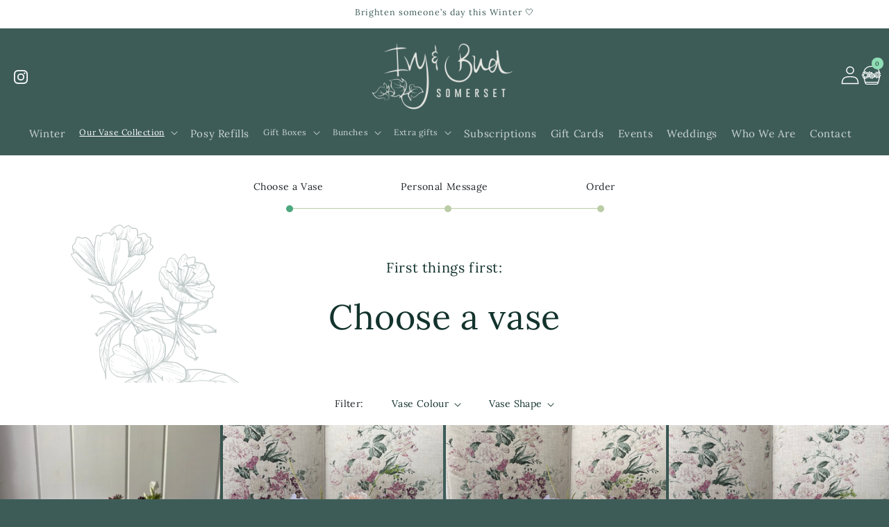

--- FILE ---
content_type: text/css
request_url: https://www.ivyandbud.co.uk/cdn/shop/t/7/assets/component-collection-hero.css?v=11189043986918809621745495449
body_size: 66
content:
.progress-bar-container{max-width:660px;margin:auto}.choose-progress-text{padding-top:35px;font-size:14px}@media screen and (max-width: 600px){.choose-progress-text{font-size:10px}}@media screen and (max-width: 376px){.choose-progress-text{font-size:8px}}.choose-progress-bar{padding:20px 34px}.choose-progress-bar .col-3{border-bottom:1px solid #BBCDA6;position:relative}.choose-progress-bar .col-3 svg{position:absolute;bottom:-6px}.collection-hero{background-color:#fff;background-repeat:no-repeat;background-position:22% 100px;background-attachment:unset;min-height:fit-content}@media screen and (max-width: 1700px){.collection-hero{background-position:10% 70px}}@media screen and (max-width: 1400px){.collection-hero{background-position:10% 100px;background-size:20%}}@media screen and (max-width: 1024px){.collection-hero{background-position:3% 100px}}@media screen and (max-width: 800px){.collection-hero{background-position:1% 100px;background-size:20%}}@media screen and (max-width: 450px){.collection-hero{background-position:1% 150px;background-size:20%}}.collection-hero__small-heading{color:#13332d;margin-top:50px}.collection-hero__heading{color:#13332d;font-size:65px;line-height:93px;margin-bottom:48px}@media screen and (max-width: 991px){.collection-hero__small-heading{margin-top:30px;padding-left:20px}.collection-hero__heading{font-size:50px;line-height:60px;margin-bottom:40px;padding-left:20px}}@media screen and (max-width: 600px){.collection-hero__heading{font-size:32px;line-height:42px}}@media screen and (max-width: 376px){.collection-hero__small-heading{margin-top:20px}.collection-hero__heading{font-size:30px;line-height:30px}}.collection-hero__inner{display:flex;flex-direction:column}.collection-hero--with-image .collection-hero__inner{margin-bottom:0;padding-bottom:2rem}@media screen and (min-width: 750px){.collection-hero.collection-hero--with-image{padding:calc(4rem + var(--page-width-margin)) 0 calc(4rem + var(--page-width-margin));overflow:hidden}.collection-hero--with-image .collection-hero__inner{padding-bottom:0}}.collection-hero__text-wrapper{flex-basis:100%}@media screen and (min-width: 750px){.collection-hero{padding:0}.collection-hero__inner{align-items:center;flex-direction:row;padding-bottom:0}}.collection-hero__title{margin:2.5rem 0}.collection-hero__title+.collection-hero__description{margin-top:1.5rem;margin-bottom:1.5rem;font-size:1.6rem;line-height:calc(1 + .5 / var(--font-body-scale))}@media screen and (min-width: 750px){.collection-hero__title+.collection-hero__description{font-size:1.8rem;margin-top:2rem;margin-bottom:2rem}.collection-hero__description{max-width:66.67%;margin:auto}.collection-hero--with-image .collection-hero__description{max-width:100%}}.collection-hero--with-image .collection-hero__title{margin:0}.collection-hero--with-image .collection-hero__text-wrapper{padding:5rem 0 4rem}.collection-hero__image-container{border:var(--media-border-width) solid rgba(var(--color-foreground),var(--media-border-opacity));border-radius:var(--media-radius);box-shadow:var(--media-shadow-horizontal-offset) var(--media-shadow-vertical-offset) var(--media-shadow-blur-radius) rgba(var(--color-shadow),var(--media-shadow-opacity))}@media screen and (max-width: 749px){.collection-hero__image-container{height:20rem}}@media screen and (min-width: 750px){.collection-hero--with-image .collection-hero__text-wrapper{padding:4rem 2rem 4rem 0;flex-basis:50%}.collection-hero__image-container{align-self:stretch;flex:1 0 50%;margin-left:3rem;min-height:20rem}}
/*# sourceMappingURL=/cdn/shop/t/7/assets/component-collection-hero.css.map?v=11189043986918809621745495449 */


--- FILE ---
content_type: text/css
request_url: https://www.ivyandbud.co.uk/cdn/shop/t/7/assets/template-collection.css?v=166026774716144409761745495449
body_size: -797
content:
/*# sourceMappingURL=/cdn/shop/t/7/assets/template-collection.css.map?v=166026774716144409761745495449 */


--- FILE ---
content_type: text/css
request_url: https://www.ivyandbud.co.uk/cdn/shop/t/7/assets/component-card.css?v=114754570396331367081745495449
body_size: 1122
content:
.card-wrapper{color:inherit;height:100%;position:relative;text-decoration:none}.card{text-align:var(--card-text-alignment);text-decoration:none}.card:not(.ratio){display:flex;flex-direction:column;height:100%}.card--card{height:100%}.card--card,.card--standard .card__inner{border-radius:var(--card-corner-radius);border:var(--card-border-width) solid rgba(var(--color-foreground),var(--card-border-opacity));position:relative;box-sizing:border-box;height:100%}.card--standard>.card__inner{background-color:transparent}#product-grid>.grid__item:nth-child(odd){background-color:#3d5c57}#product-grid>.grid__item:nth-child(2n){background-color:#395551}.card--card:after,.card--standard .card__inner:after{content:"";position:absolute;width:calc(var(--card-border-width) * 2 + 100%);height:calc(var(--card-border-width) * 2 + 100%);top:calc(var(--card-border-width) * -1);left:calc(var(--card-border-width) * -1);z-index:-1;border-radius:var(--card-corner-radius);box-shadow:var(--card-shadow-horizontal-offset) var(--card-shadow-vertical-offset) var(--card-shadow-blur-radius) rgba(var(--color-shadow),var(--card-shadow-opacity))}.card .card__inner .card__media{overflow:hidden;z-index:0;border-radius:calc(var(--card-corner-radius) - var(--card-border-width) - var(--card-image-padding))}.card--card .card__inner .card__media{border-bottom-right-radius:0;border-bottom-left-radius:0}.card--standard.card--text{background-color:transparent}.card__content{position:absolute;bottom:0;left:0;padding:25px 30px!important}.card__content.card-info{position:absolute;bottom:20px;left:20px;padding:10px!important;width:90%}@media screen and (max-width: 991px){.card__content.card-info{width:60%;height:90%;left:unset;right:20px;bottom:20px;top:20px}.card__content.card-info.custom{position:unset;width:100%}}@media screen and (max-width: 770px){.card__content.card-info{width:57%;height:100%;left:unset;right:5px;bottom:0;top:0}}.card-information{text-align:var(--card-text-alignment)}.product-card-title{font-size:30px;transition:.3s ease-in-out;-webkit-transition:all .3s ease-in-out;-moz-transition:all .3s ease-in-out;-o-transition:all .3s ease-in-out;padding-bottom:24px}@media screen and (max-width: 1440px){.product-card-title{font-size:20px;padding-bottom:20px}}@media screen and (max-width: 767px){.product-card-title{font-size:12px;padding-bottom:12px}}.product-card-title:hover{color:#fff;text-decoration:none}.card__media,.card .media{bottom:0;position:absolute;top:0}.card .media{width:100%}.card__media{margin:var(--card-image-padding);width:calc(100% - 2 * var(--card-image-padding))}.card--standard .card__media{margin:var(--card-image-padding)}.card__inner{width:100%}.card--media .card__inner .card__content{padding:calc(var(--card-image-padding) + 1rem);position:relative}.card__content{display:grid;grid-template-rows:minmax(0,1fr) max-content minmax(0,1fr);padding:1rem;width:100%;flex-grow:1}.card__content--auto-margins{grid-template-rows:minmax(0,auto) max-content minmax(0,auto)}.card__information{grid-row-start:2;padding:0 1rem}@media screen and (max-width: 991px){.card__information{height:fit-content;margin:auto}}.card:not(.ratio)>.card__content{grid-template-rows:max-content minmax(0,1fr) max-content auto}@media screen and (min-width: 1240px){.card__information{padding-bottom:1.7rem;padding-top:1.7rem}}.card__badge{align-self:flex-end;grid-row-start:3;justify-self:flex-start}.card__badge.top{align-self:flex-start;grid-row-start:1}.card__badge.right{justify-self:flex-end}.card>.card__content>.card__badge{margin:1.3rem}.card__media .media img{height:100%;object-fit:cover;object-position:center center;width:100%}.card__inner:not(.ratio)>.card__content{height:100%}.card__heading{margin-top:0;margin-bottom:0}.card__heading:last-child{margin-bottom:0}.card--card.card--media>.card__content{margin-top:calc(0rem - var(--card-image-padding))}.card--standard.card--text a:after,.card--card .card__heading a:after{bottom:calc(var(--card-border-width) * -1);left:calc(var(--card-border-width) * -1);right:calc(var(--card-border-width) * -1);top:calc(var(--card-border-width) * -1)}.card__heading a:after{outline-offset:.3rem}.card__heading a:focus:after{box-shadow:0 0 0 .3rem rgb(var(--color-background)),0 0 .5rem .4rem rgba(var(--color-foreground),.3);outline:.2rem solid rgba(var(--color-foreground),.5)}.card__heading a:focus-visible:after{box-shadow:0 0 0 .3rem rgb(var(--color-background)),0 0 .5rem .4rem rgba(var(--color-foreground),.3);outline:.2rem solid rgba(var(--color-foreground),.5)}.card__heading a:focus:not(:focus-visible):after{box-shadow:none;outline:0}.card__heading a:focus{box-shadow:none;outline:0}@media screen and (min-width: 990px){.card .media.media--hover-effect>img:only-child,.card-wrapper .media.media--hover-effect>img:only-child{transition:transform var(--duration-long) ease}.card:hover .media.media--hover-effect>img:first-child:only-child,.card-wrapper:hover .media.media--hover-effect>img:first-child:only-child{transform:scale(1.03)}.card-wrapper:hover .media.media--hover-effect>img:first-child:not(:only-child){opacity:0}.card-wrapper:hover .media.media--hover-effect>img+img{opacity:1;transition:transform var(--duration-long) ease;transform:scale(1.03)}}.card--standard.card--media .card__inner .card__information,.card--standard.card--text>.card__content .card__heading,.card--standard>.card__content .card__badge,.card--standard.card--text.article-card>.card__content .card__information,.card--standard>.card__content .card__caption{display:none}.card--standard>.card__content{padding:0}.card--standard>.card__content .card__information{padding-left:0;padding-right:0}.card--card.card--media .card__inner .card__information,.card--card.card--text .card__inner,.card--card.card--media>.card__content .card__badge{display:none}.card--extend-height{height:100%}.card--extend-height.card--standard.card--text,.card--extend-height.card--media{display:flex;flex-direction:column}.card--extend-height.card--standard.card--text .card__inner,.card--extend-height.card--media .card__inner{flex-grow:1}.card .icon-wrap{margin-left:.8rem;white-space:nowrap;transition:transform var(--duration-short) ease;overflow:hidden}.card-information>*+*{margin-top:.5rem}.card-information{width:100%}.card-information>*{line-height:calc(1 + .4 / var(--font-body-scale));color:rgb(var(--color-foreground))}.card-information>.price{color:rgb(var(--color-foreground))}.card-information>.rating{margin-top:.4rem}.card-information>*:not(.visually-hidden:first-child)+*:not(.rating){margin-top:.7rem}.card-information .caption{letter-spacing:.07rem}@media screen and (min-width: 1240px){.card-information{width:100%;height:0;overflow:hidden;opacity:0;-webkit-transition:all .2s linear;-moz-transition:all .2s linear;-o-transition:all .2s linear;transition:all .2s linear;-webkit-transition:all .4s opacity;-moz-transition:all .4s opacity;-o-transition:all .4s opacity;transition:all .4s opacity}.card-wrapper:hover .card-information{height:100px;min-height:100%;opacity:1}.card__content.linear-bg{background:transparent linear-gradient(180deg,#0000,#00000082) 0% 0%;opacity:.7;transition:all .3s ease-in-out;-webkit-transition:all .3s ease-in-out;-moz-transition:all .3s ease-in-out;-o-transition:all .3s ease-in-out}.card-wrapper:hover .card__content.linear-bg{opacity:1;background:transparent linear-gradient(180deg,#0000,#00000082) 0% 0%}}.card-article-info{margin-top:1rem}.badge{padding:14px 19px;font-size:16px;letter-spacing:0}@media screen and (max-width: 1240px){.badge{padding:12px 16px;font-size:12px;margin-top:20px}}@media screen and (max-width: 767px){.badge{margin-top:2px}}.card--standard>.card__content .card__badge.sold-out-badge{display:block;margin:0}.choose-button-container{display:block;margin-top:30px!important;margin-bottom:20px!important}.choose-vase-button{color:#fff;background:#4ea87f;border-radius:5px;padding:14px 19px;font-size:16px;text-decoration:none;transition:all .3s ease-in-out;-webkit-transition:all .3s ease-in-out;-moz-transition:all .3s ease-in-out;-o-transition:all .3s ease-in-out}.choose-vase-button:hover{color:#fff;background:#5b968d}@media screen and (max-width: 1240px){.choose-button-container{margin-bottom:12px!important}.choose-vase-button{padding:12px 16px;font-size:12px}}.card{background-color:transparent;border:none}@media screen and (max-width: 481px){.card .media.media--hover-effect>img:only-child,.card-wrapper .media.media--hover-effect>img:only-child{transition:transform var(--duration-long) ease}.card:hover .media.media--hover-effect>img:first-child:only-child,.card-wrapper:hover .media.media--hover-effect>img:first-child:only-child{transform:scale(1.03)}.card-wrapper:hover .media.media--hover-effect>img:first-child:not(:only-child){opacity:0}.card-wrapper:hover .media.media--hover-effect>img+img{opacity:1;transition:transform var(--duration-long) ease;transform:scale(1.03)}}
/*# sourceMappingURL=/cdn/shop/t/7/assets/component-card.css.map?v=114754570396331367081745495449 */


--- FILE ---
content_type: text/css
request_url: https://www.ivyandbud.co.uk/cdn/shop/t/7/assets/component-list-menu.css?v=108286378303145317211745495449
body_size: -624
content:
.list-menu--right {
  right: 0;
}

.list-menu--disclosure {
  position: absolute;
  min-width: 100%;
  width: 20rem;
  border: 1px solid rgba(var(--color-foreground), 0.2);
}

.list-menu--disclosure:focus {
  outline: none;
}

.list-menu__item--active {
  text-decoration: underline;
  text-underline-offset: 1rem;
  text-decoration-color: #4EA87F;
}

.list-menu__item--active:hover {
  text-underline-offset: 1rem;
  text-decoration-color: #4EA87F;
  text-decoration-thickness: 0.2rem;
}

.list-menu--disclosure.localization-selector {
  max-height: 18rem;
  overflow: auto;
  width: 10rem;
  padding: 0.5rem;
}


--- FILE ---
content_type: text/css
request_url: https://www.ivyandbud.co.uk/cdn/shop/t/7/assets/wai-master.css?v=129107128487492452331745495449
body_size: 258
content:
.header{margin:0;display:flex;padding:10px 20px!important;width:100%}.collection .product-card-title{text-transform:capitalize!important}.header .list-menu li{display:flex;justify-content:left;align-items:left}.header .list-menu li summary{font-size:18px}.header .header__submenu{padding:10px 0;box-shadow:#00000059 0 5px 15px}.header__submenu .header__menu-item{padding:.8rem 1.4rem}.header__heading-link{width:250px}.header__heading-link img{max-width:250px;min-width:250px;padding:0 20px}.wai-icon-block{margin:0;display:flex;padding:0;min-width:220px;grid-column-gap:10px}.wai-icon-block.header__social-icons{margin-right:auto}.wai-icon-block.header__icons{margin-left:auto;justify-content:flex-end}.wai-nav{padding:0!important;min-width:450px;white-space:no-wrap}.wai-nav li a{font-size:18px;padding:0 15px}header-drawer{max-width:50px;min-width:50px;margin-left:0!important}@media only screen and (max-width: 1630px){.button.button--primary.header-button{display:none}.header .list-menu li summary{font-size:15px}.wai-icon-block{min-width:50px;max-width:50px}.wai-nav{min-width:380px}.wai-nav li a{font-size:15px;padding:0 10px}}@media only screen and (max-width: 1025px){.wai-nav,.header__social-icons.wai-icon-block{display:none!important}header-drawer{display:block}.header__heading,.header__heading-link{margin:auto}.wai-icon-block.header__icons{margin-left:0}.header__icon--menu svg{left:10px}}.product__title h1{text-transform:capitalize!important}.product-contact-pickup .product__title h1{text-transform:unset!important}legend.form__label{font-size:18px!important}.product-form__input input[type=radio]+label{font-size:20px!important;color:#fff!important;border:none!important}.product-form__input input[type=radio]:checked+label{background-color:#4ea87f!important;color:#fff!important}#shopify-block-d25560c3-28f3-4b35-a959-c4d8241db3ae:before{content:"Posies Through The Seasons";font-family:var(--font-heading-family);font-size:36px;color:#fff;font-weight:500;padding-top:50px;padding-bottom:30px;display:block;text-align:center;width:100%}@media only screen and (max-width: 768px){#shopify-block-d25560c3-28f3-4b35-a959-c4d8241db3ae:before{text-align:left;padding-left:15px}}@media only screen and (max-width: 768px){#MediaGallery-template--15738162446490__main:before{content:"";display:block;width:100%;height:100%;top:0;left:0;position:absolute;z-index:1}.product__media-toggle,.product__media-icon{display:none!important}}.footer-block__details-content p{max-width:700px!important}@media only screen and (max-width:600px){.page-who-we-are-wai .col-md-6.hasbgimage{min-height:500px;background-position:center center}.product-flower-vase #stage{min-height:400px!important}}@media not all and (min-resolution:.001dpcm){@supports (-webkit-appearance:none) and (stroke-color:transparent){form#cart{max-width:70%}}}@media not all and (min-resolution:.001dpcm){@supports (-webkit-appearance:none) and (not (stroke-color:transparent)){form#cart{max-width:70%}}}details[open]>.header__submenu{text-align:left}.list-menu--disclosure{width:22rem!important}
/*# sourceMappingURL=/cdn/shop/t/7/assets/wai-master.css.map?v=129107128487492452331745495449 */


--- FILE ---
content_type: text/css
request_url: https://www.ivyandbud.co.uk/cdn/shop/t/7/assets/component-list-payment.css?v=160773346690757406561745495449
body_size: -650
content:
.list-payment {
  display: flex;
  flex-wrap: wrap;
  justify-content: start;
  margin: -0.5rem 0;
  padding-top: 1rem;
  padding-left: 0;
}

@media screen and (min-width: 990px) {
  .list-payment {
    justify-content: flex-end;
    margin: -0.5rem;
    padding-top: 0;
  }
}

.list-payment__item {
  align-items: center;
  display: flex;
  padding: 0.5rem;
}
